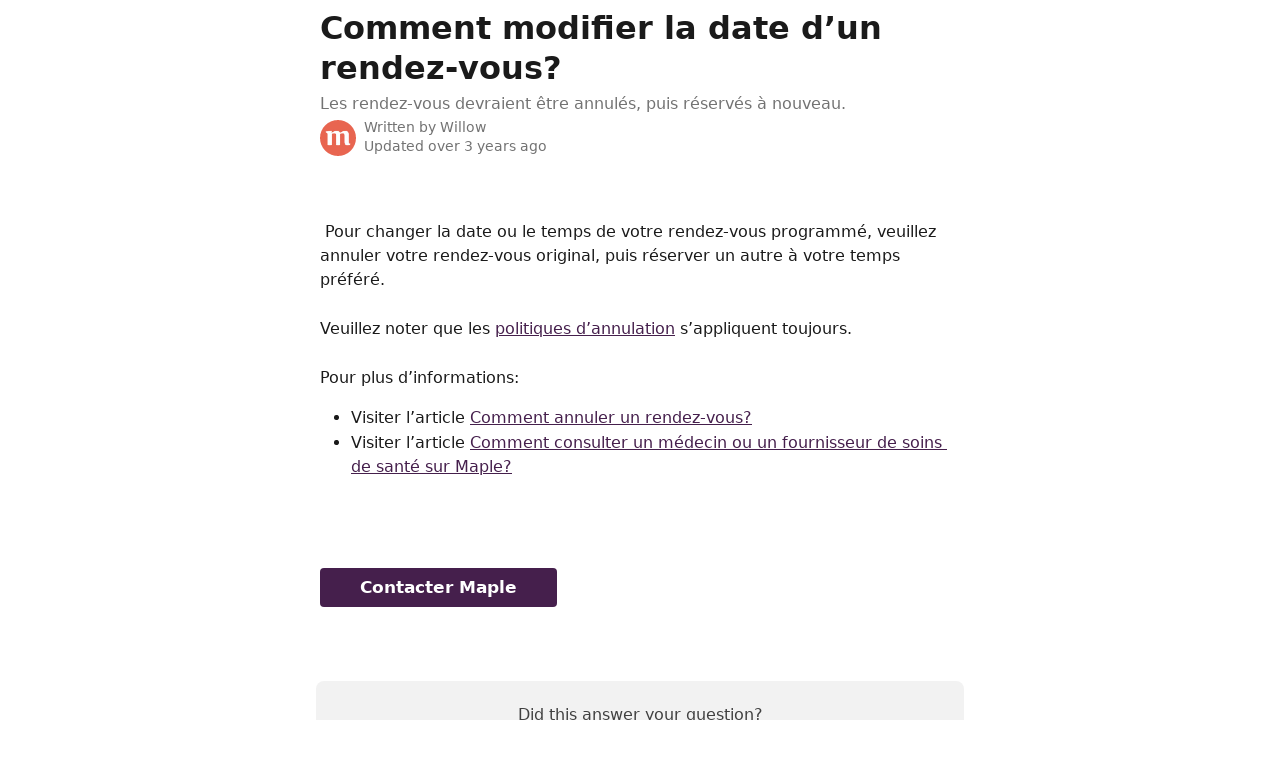

--- FILE ---
content_type: text/html; charset=utf-8
request_url: https://helpdesk.getmaple.ca/en/articles/6060759-comment-modifier-la-date-d-un-rendez-vous
body_size: 8450
content:
<!DOCTYPE html><html lang="en"><head><meta charSet="utf-8" data-next-head=""/><title data-next-head="">Comment modifier la date d’un rendez-vous? | Maple help desk</title><meta property="og:title" content="Comment modifier la date d’un rendez-vous? | Maple help desk" data-next-head=""/><meta name="twitter:title" content="Comment modifier la date d’un rendez-vous? | Maple help desk" data-next-head=""/><meta property="og:description" content="Les rendez-vous devraient être annulés, puis réservés à nouveau." data-next-head=""/><meta name="twitter:description" content="Les rendez-vous devraient être annulés, puis réservés à nouveau." data-next-head=""/><meta name="description" content="Les rendez-vous devraient être annulés, puis réservés à nouveau." data-next-head=""/><meta property="og:type" content="article" data-next-head=""/><meta name="robots" content="noindex, nofollow" data-next-head=""/><meta name="viewport" content="width=device-width, initial-scale=1" data-next-head=""/><link href="https://static.intercomassets.com/assets/educate/educate-favicon-64x64-at-2x-52016a3500a250d0b118c0a04ddd13b1a7364a27759483536dd1940bccdefc20.png" rel="icon" data-next-head=""/><link rel="canonical" href="https://helpdesk.getmaple.ca/en/articles/6060759-comment-modifier-la-date-d-un-rendez-vous" data-next-head=""/><link rel="alternate" href="https://helpdesk.getmaple.ca/en/articles/6060759-comment-modifier-la-date-d-un-rendez-vous" hrefLang="en" data-next-head=""/><link rel="alternate" href="https://helpdesk.getmaple.ca/en/articles/6060759-comment-modifier-la-date-d-un-rendez-vous" hrefLang="x-default" data-next-head=""/><link nonce="xaj8mAfW9fQJ7rs7mkeXBkJWEHccFtc8cLMhnEyQVXM=" rel="preload" href="https://static.intercomassets.com/_next/static/css/3141721a1e975790.css" as="style"/><link nonce="xaj8mAfW9fQJ7rs7mkeXBkJWEHccFtc8cLMhnEyQVXM=" rel="stylesheet" href="https://static.intercomassets.com/_next/static/css/3141721a1e975790.css" data-n-g=""/><noscript data-n-css="xaj8mAfW9fQJ7rs7mkeXBkJWEHccFtc8cLMhnEyQVXM="></noscript><script defer="" nonce="xaj8mAfW9fQJ7rs7mkeXBkJWEHccFtc8cLMhnEyQVXM=" nomodule="" src="https://static.intercomassets.com/_next/static/chunks/polyfills-42372ed130431b0a.js"></script><script defer="" src="https://static.intercomassets.com/_next/static/chunks/7506.a4d4b38169fb1abb.js" nonce="xaj8mAfW9fQJ7rs7mkeXBkJWEHccFtc8cLMhnEyQVXM="></script><script src="https://static.intercomassets.com/_next/static/chunks/webpack-bddfdcefc2f9fcc5.js" nonce="xaj8mAfW9fQJ7rs7mkeXBkJWEHccFtc8cLMhnEyQVXM=" defer=""></script><script src="https://static.intercomassets.com/_next/static/chunks/framework-1f1b8d38c1d86c61.js" nonce="xaj8mAfW9fQJ7rs7mkeXBkJWEHccFtc8cLMhnEyQVXM=" defer=""></script><script src="https://static.intercomassets.com/_next/static/chunks/main-867d51f9867933e7.js" nonce="xaj8mAfW9fQJ7rs7mkeXBkJWEHccFtc8cLMhnEyQVXM=" defer=""></script><script src="https://static.intercomassets.com/_next/static/chunks/pages/_app-48cb5066bcd6f6c7.js" nonce="xaj8mAfW9fQJ7rs7mkeXBkJWEHccFtc8cLMhnEyQVXM=" defer=""></script><script src="https://static.intercomassets.com/_next/static/chunks/d0502abb-aa607f45f5026044.js" nonce="xaj8mAfW9fQJ7rs7mkeXBkJWEHccFtc8cLMhnEyQVXM=" defer=""></script><script src="https://static.intercomassets.com/_next/static/chunks/6190-ef428f6633b5a03f.js" nonce="xaj8mAfW9fQJ7rs7mkeXBkJWEHccFtc8cLMhnEyQVXM=" defer=""></script><script src="https://static.intercomassets.com/_next/static/chunks/5729-6d79ddfe1353a77c.js" nonce="xaj8mAfW9fQJ7rs7mkeXBkJWEHccFtc8cLMhnEyQVXM=" defer=""></script><script src="https://static.intercomassets.com/_next/static/chunks/296-7834dcf3444315af.js" nonce="xaj8mAfW9fQJ7rs7mkeXBkJWEHccFtc8cLMhnEyQVXM=" defer=""></script><script src="https://static.intercomassets.com/_next/static/chunks/4835-9db7cd232aae5617.js" nonce="xaj8mAfW9fQJ7rs7mkeXBkJWEHccFtc8cLMhnEyQVXM=" defer=""></script><script src="https://static.intercomassets.com/_next/static/chunks/2735-8954effe331a5dbf.js" nonce="xaj8mAfW9fQJ7rs7mkeXBkJWEHccFtc8cLMhnEyQVXM=" defer=""></script><script src="https://static.intercomassets.com/_next/static/chunks/pages/%5BhelpCenterIdentifier%5D/%5Blocale%5D/articles/%5BarticleSlug%5D-cb17d809302ca462.js" nonce="xaj8mAfW9fQJ7rs7mkeXBkJWEHccFtc8cLMhnEyQVXM=" defer=""></script><script src="https://static.intercomassets.com/_next/static/owCM6oqJUAqxAIiAh7wdD/_buildManifest.js" nonce="xaj8mAfW9fQJ7rs7mkeXBkJWEHccFtc8cLMhnEyQVXM=" defer=""></script><script src="https://static.intercomassets.com/_next/static/owCM6oqJUAqxAIiAh7wdD/_ssgManifest.js" nonce="xaj8mAfW9fQJ7rs7mkeXBkJWEHccFtc8cLMhnEyQVXM=" defer=""></script><meta name="sentry-trace" content="30f1704f2c2879637e4c10c5d198c107-ba14f668ad7af108-0"/><meta name="baggage" content="sentry-environment=production,sentry-release=26d76f7c84b09204ce798b2e4a56b669913ab165,sentry-public_key=187f842308a64dea9f1f64d4b1b9c298,sentry-trace_id=30f1704f2c2879637e4c10c5d198c107,sentry-org_id=2129,sentry-sampled=false,sentry-sample_rand=0.18134778818109332,sentry-sample_rate=0"/><style id="__jsx-2534490055">:root{--body-bg: rgb(255, 255, 255);
--body-image: none;
--body-bg-rgb: 255, 255, 255;
--body-border: rgb(230, 230, 230);
--body-primary-color: #1a1a1a;
--body-secondary-color: #737373;
--body-reaction-bg: rgb(242, 242, 242);
--body-reaction-text-color: rgb(64, 64, 64);
--body-toc-active-border: #737373;
--body-toc-inactive-border: #f2f2f2;
--body-toc-inactive-color: #737373;
--body-toc-active-font-weight: 400;
--body-table-border: rgb(204, 204, 204);
--body-color: hsl(0, 0%, 0%);
--footer-bg: rgb(255, 255, 255);
--footer-image: none;
--footer-border: rgb(230, 230, 230);
--footer-color: hsl(211, 10%, 61%);
--header-bg: rgb(68, 31, 75);
--header-image: none;
--header-color: hsl(0, 0%, 100%);
--collection-card-bg: rgb(255, 255, 255);
--collection-card-image: none;
--collection-card-color: hsl(290, 42%, 21%);
--card-bg: rgb(255, 255, 255);
--card-border-color: rgb(230, 230, 230);
--card-border-inner-radius: 6px;
--card-border-radius: 8px;
--card-shadow: 0 1px 2px 0 rgb(0 0 0 / 0.05);
--search-bar-border-radius: 10px;
--search-bar-width: 100%;
--ticket-blue-bg-color: #dce1f9;
--ticket-blue-text-color: #334bfa;
--ticket-green-bg-color: #d7efdc;
--ticket-green-text-color: #0f7134;
--ticket-orange-bg-color: #ffebdb;
--ticket-orange-text-color: #b24d00;
--ticket-red-bg-color: #ffdbdb;
--ticket-red-text-color: #df2020;
--header-height: 245px;
--header-subheader-background-color: #000000;
--header-subheader-font-color: #FFFFFF;
--content-block-bg: rgb(255, 255, 255);
--content-block-image: none;
--content-block-color: hsl(0, 0%, 10%);
--content-block-button-bg: rgb(51, 75, 250);
--content-block-button-image: none;
--content-block-button-color: hsl(0, 0%, 100%);
--content-block-button-radius: 6px;
--primary-color: hsl(290, 42%, 21%);
--primary-color-alpha-10: hsla(290, 42%, 21%, 0.1);
--primary-color-alpha-60: hsla(290, 42%, 21%, 0.6);
--text-on-primary-color: #ffffff}</style><style id="__jsx-1611979459">:root{--font-family-primary: system-ui, "Segoe UI", "Roboto", "Helvetica", "Arial", sans-serif, "Apple Color Emoji", "Segoe UI Emoji", "Segoe UI Symbol"}</style><style id="__jsx-2466147061">:root{--font-family-secondary: system-ui, "Segoe UI", "Roboto", "Helvetica", "Arial", sans-serif, "Apple Color Emoji", "Segoe UI Emoji", "Segoe UI Symbol"}</style><style id="__jsx-4bed0c08ce36899e">.article_body a:not(.intercom-h2b-button){color:var(--primary-color)}article a.intercom-h2b-button{background-color:var(--primary-color);border:0}.zendesk-article table{overflow-x:scroll!important;display:block!important;height:auto!important}.intercom-interblocks-unordered-nested-list ul,.intercom-interblocks-ordered-nested-list ol{margin-top:16px;margin-bottom:16px}.intercom-interblocks-unordered-nested-list ul .intercom-interblocks-unordered-nested-list ul,.intercom-interblocks-unordered-nested-list ul .intercom-interblocks-ordered-nested-list ol,.intercom-interblocks-ordered-nested-list ol .intercom-interblocks-ordered-nested-list ol,.intercom-interblocks-ordered-nested-list ol .intercom-interblocks-unordered-nested-list ul{margin-top:0;margin-bottom:0}.intercom-interblocks-image a:focus{outline-offset:3px}</style></head><body><div id="__next"><div dir="ltr" class="h-full w-full"><a href="#main-content" class="sr-only font-bold text-header-color focus:not-sr-only focus:absolute focus:left-4 focus:top-4 focus:z-50" aria-roledescription="Link, Press control-option-right-arrow to exit">Skip to main content</a><main class="body__headerless"><div class="z-1 flex shrink-0 grow basis-auto justify-center px-5 sm:px-10"><section data-testid="main-content" id="main-content" class="max-w-full w-240"><section data-testid="article-section" class="section section__article"><div class="justify-center flex"><div class="relative z-3 w-full lg:max-w-160 mt-2"><div class=""><div class="article intercom-force-break"><div class="mb-10 max-lg:mb-6"><div class="flex flex-col gap-4"><div class="flex flex-col"><h1 class="mb-1 font-primary text-2xl font-bold leading-10 text-body-primary-color">Comment modifier la date d’un rendez-vous?</h1><div class="text-md font-normal leading-normal text-body-secondary-color"><p>Les rendez-vous devraient être annulés, puis réservés à nouveau.</p></div></div><div class="avatar"><div class="avatar__photo"><img width="24" height="24" src="https://static.intercomassets.com/avatars/4623809/square_128/Logo_peach_M-1731436806.jpg" alt="Willow avatar" class="inline-flex items-center justify-center rounded-full bg-primary text-lg font-bold leading-6 text-primary-text shadow-solid-2 shadow-body-bg [&amp;:nth-child(n+2)]:hidden lg:[&amp;:nth-child(n+2)]:inline-flex h-8 w-8 sm:h-9 sm:w-9"/></div><div class="avatar__info -mt-0.5 text-base"><span class="text-body-secondary-color"><div>Written by <span>Willow</span></div> <!-- -->Updated over 3 years ago</span></div></div></div></div><div class="jsx-4bed0c08ce36899e "><div class="jsx-4bed0c08ce36899e article_body"><article class="jsx-4bed0c08ce36899e "><div class="intercom-interblocks-paragraph no-margin intercom-interblocks-align-left"><p> </p></div><div class="intercom-interblocks-paragraph no-margin intercom-interblocks-align-left"><p> Pour changer la date ou le temps de votre rendez-vous programmé, veuillez annuler votre rendez-vous original, puis réserver un autre à votre temps préféré. </p></div><div class="intercom-interblocks-paragraph no-margin intercom-interblocks-align-left"><p> </p></div><div class="intercom-interblocks-paragraph no-margin intercom-interblocks-align-left"><p>Veuillez noter que les <a href="https://helpdesk.getmaple.ca/en/articles/5577408-politique-d-annulation">politiques d’annulation</a> s’appliquent toujours. </p></div><div class="intercom-interblocks-paragraph no-margin intercom-interblocks-align-left"><p> </p></div><div class="intercom-interblocks-paragraph no-margin intercom-interblocks-align-left"><p>Pour plus d’informations:</p></div><div class="intercom-interblocks-unordered-nested-list"><ul><li><div class="intercom-interblocks-paragraph no-margin intercom-interblocks-align-left"><p>Visiter l’article <a href="https://docs.google.com/document/d/1okR29zyVPsqDhAllj_crQBrPVHit2xtqZfpEb_fwbGw/edit#" rel="nofollow noopener noreferrer" target="_blank">Comment annuler un rendez-vous?</a></p></div></li><li><div class="intercom-interblocks-paragraph no-margin intercom-interblocks-align-left"><p>Visiter l’article <a href="https://helpdesk.getmaple.ca/en/articles/3528366-how-do-i-see-a-doctor-or-healthcare-provider-on-maple">Comment consulter un médecin ou un fournisseur de soins de santé sur Maple?</a></p></div></li></ul></div><div class="intercom-interblocks-paragraph no-margin intercom-interblocks-align-left"><p> </p></div><div class="intercom-interblocks-paragraph no-margin intercom-interblocks-align-left"><p> </p></div><div class="intercom-interblocks-paragraph no-margin intercom-interblocks-align-left"><p> </p></div><div class="intercom-interblocks-button intercom-interblocks-align-left"><a href="https://www.getmaple.ca/fr/nous-joindre/" target="_blank" rel="noreferrer nofollow noopener" class="intercom-h2b-button">Contacter Maple</a></div><div class="intercom-interblocks-paragraph no-margin intercom-interblocks-align-left"><p> </p></div></article></div></div></div></div><div class="intercom-reaction-picker -mb-4 -ml-4 -mr-4 mt-6 rounded-card sm:-mb-2 sm:-ml-1 sm:-mr-1 sm:mt-8" role="group" aria-label="feedback form"><div class="intercom-reaction-prompt">Did this answer your question?</div><div class="intercom-reactions-container"><button class="intercom-reaction" aria-label="Disappointed Reaction" tabindex="0" data-reaction-text="disappointed" aria-pressed="false"><span title="Disappointed">😞</span></button><button class="intercom-reaction" aria-label="Neutral Reaction" tabindex="0" data-reaction-text="neutral" aria-pressed="false"><span title="Neutral">😐</span></button><button class="intercom-reaction" aria-label="Smiley Reaction" tabindex="0" data-reaction-text="smiley" aria-pressed="false"><span title="Smiley">😃</span></button></div></div></div></div></section></section></div></main></div></div><script id="__NEXT_DATA__" type="application/json" nonce="xaj8mAfW9fQJ7rs7mkeXBkJWEHccFtc8cLMhnEyQVXM=">{"props":{"pageProps":{"app":{"id":"ijcp4069","messengerUrl":"https://widget.intercom.io/widget/ijcp4069","name":"Maple","poweredByIntercomUrl":"https://www.intercom.com/intercom-link?company=Maple\u0026solution=customer-support\u0026utm_campaign=intercom-link\u0026utm_content=We+run+on+Intercom\u0026utm_medium=help-center\u0026utm_referrer=https%3A%2F%2Fhelpdesk.getmaple.ca%2Fen%2Farticles%2F6060759-comment-modifier-la-date-d-un-rendez-vous\u0026utm_source=desktop-web","features":{"consentBannerBeta":false,"customNotFoundErrorMessage":false,"disableFontPreloading":false,"disableNoMarginClassTransformation":false,"finOnHelpCenter":false,"hideIconsWithBackgroundImages":false,"messengerCustomFonts":false}},"helpCenterSite":{"customDomain":"helpdesk.getmaple.ca","defaultLocale":"en","disableBranding":true,"externalLoginName":"https://app.getmaple.ca/login","externalLoginUrl":"https://app.getmaple.ca/login","footerContactDetails":null,"footerLinks":{"custom":[],"socialLinks":[],"linkGroups":[]},"headerLinks":[],"homeCollectionCols":1,"googleAnalyticsTrackingId":"UA-70636700-3","googleTagManagerId":null,"pathPrefixForCustomDomain":null,"seoIndexingEnabled":true,"helpCenterId":190320,"url":"https://helpdesk.getmaple.ca","customizedFooterTextContent":null,"consentBannerConfig":null,"canInjectCustomScripts":false,"scriptSection":1,"customScriptFilesExist":false},"localeLinks":[{"id":"en","absoluteUrl":"https://helpdesk.getmaple.ca/en/articles/6060759-comment-modifier-la-date-d-un-rendez-vous","available":true,"name":"English","selected":true,"url":"/en/articles/6060759-comment-modifier-la-date-d-un-rendez-vous"},{"id":"fr","absoluteUrl":"https://helpdesk.getmaple.ca/fr/articles/6060759","available":false,"name":"Français","selected":false,"url":"/fr/articles/6060759"}],"requestContext":{"articleSource":null,"academy":false,"canonicalUrl":"https://helpdesk.getmaple.ca/en/articles/6060759-comment-modifier-la-date-d-un-rendez-vous","headerless":false,"isDefaultDomainRequest":false,"nonce":"xaj8mAfW9fQJ7rs7mkeXBkJWEHccFtc8cLMhnEyQVXM=","rootUrl":"/en/","sheetUserCipher":null,"type":"help-center"},"theme":{"color":"441F4B","siteName":"Maple help desk","headline":"","headerFontColor":"FFFFFF","logo":"https://downloads.intercomcdn.com/i/o/13599/e83e596c137201bb7d76a808/logo-blog-white%402x.png","logoHeight":"70","header":null,"favicon":"https://static.intercomassets.com/assets/educate/educate-favicon-64x64-at-2x-52016a3500a250d0b118c0a04ddd13b1a7364a27759483536dd1940bccdefc20.png","locale":"en","homeUrl":"https://www.getmaple.ca","social":null,"urlPrefixForDefaultDomain":"https://intercom.help/maple-8bce782172a8","customDomain":"helpdesk.getmaple.ca","customDomainUsesSsl":true,"customizationOptions":{"customizationType":1,"header":{"backgroundColor":"#441F4B","fontColor":"#FFFFFF","fadeToEdge":false,"backgroundGradient":null,"backgroundImageId":null,"backgroundImageUrl":null},"body":{"backgroundColor":"#ffffff","fontColor":null,"fadeToEdge":null,"backgroundGradient":null,"backgroundImageId":null},"footer":{"backgroundColor":"#ffffff","fontColor":"#909aa5","fadeToEdge":null,"backgroundGradient":null,"backgroundImageId":null,"showRichTextField":null},"layout":{"homePage":{"blocks":[{"type":"tickets-portal-link","enabled":false},{"type":"collection-list","columns":1,"template":0},{"type":"article-list","columns":2,"enabled":false,"localizedContent":[{"title":"","locale":"en","links":[{"articleId":"empty_article_slot","type":"article-link"},{"articleId":"empty_article_slot","type":"article-link"},{"articleId":"empty_article_slot","type":"article-link"},{"articleId":"empty_article_slot","type":"article-link"},{"articleId":"empty_article_slot","type":"article-link"},{"articleId":"empty_article_slot","type":"article-link"}]},{"title":"","locale":"fr","links":[{"articleId":"empty_article_slot","type":"article-link"},{"articleId":"empty_article_slot","type":"article-link"},{"articleId":"empty_article_slot","type":"article-link"},{"articleId":"empty_article_slot","type":"article-link"},{"articleId":"empty_article_slot","type":"article-link"},{"articleId":"empty_article_slot","type":"article-link"}]}]},{"type":"content-block","enabled":false,"columns":1}]},"collectionsPage":{"showArticleDescriptions":true},"articlePage":{},"searchPage":{}},"collectionCard":{"global":{"backgroundColor":null,"fontColor":"441F4B","fadeToEdge":null,"backgroundGradient":null,"backgroundImageId":null,"showIcons":true,"backgroundImageUrl":null},"collections":[]},"global":{"font":{"customFontFaces":[],"primary":null,"secondary":null},"componentStyle":{"card":{"type":"bordered","borderRadius":8}},"namedComponents":{"header":{"subheader":{"enabled":false,"style":{"backgroundColor":"#000000","fontColor":"#FFFFFF"}},"style":{"height":"245px","align":"start","justify":"end"}},"searchBar":{"style":{"width":"100%","borderRadius":10}},"footer":{"type":0}},"brand":{"colors":[],"websiteUrl":""}},"contentBlock":{"blockStyle":{"backgroundColor":"#ffffff","fontColor":"#1a1a1a","fadeToEdge":null,"backgroundGradient":null,"backgroundImageId":null,"backgroundImageUrl":null},"buttonOptions":{"backgroundColor":"#334BFA","fontColor":"#ffffff","borderRadius":6},"isFullWidth":false}},"helpCenterName":"Patient help desk","footerLogo":"https://downloads.intercomcdn.com/i/o/13599/e83e596c137201bb7d76a808/logo-blog-white%402x.png","footerLogoHeight":"70","localisedInformation":{"contentBlock":{"locale":"en","title":"Content section title","withButton":false,"description":"","buttonTitle":"Button title","buttonUrl":""}}},"user":{"userId":"f1bfe609-d023-48fd-81e1-a153689005e3","role":"visitor_role","country_code":null},"articleContent":{"articleId":"6060759","author":{"avatar":"https://static.intercomassets.com/avatars/4623809/square_128/Logo_peach_M-1731436806.jpg","name":"Willow","first_name":"Willow","avatar_shape":"circle"},"blocks":[{"type":"paragraph","text":" ","class":"no-margin"},{"type":"paragraph","text":" Pour changer la date ou le temps de votre rendez-vous programmé, veuillez annuler votre rendez-vous original, puis réserver un autre à votre temps préféré. ","class":"no-margin"},{"type":"paragraph","text":" ","class":"no-margin"},{"type":"paragraph","text":"Veuillez noter que les \u003ca href=\"https://helpdesk.getmaple.ca/en/articles/5577408-politique-d-annulation\"\u003epolitiques d’annulation\u003c/a\u003e s’appliquent toujours. ","class":"no-margin"},{"type":"paragraph","text":" ","class":"no-margin"},{"type":"paragraph","text":"Pour plus d’informations:","class":"no-margin"},{"type":"unorderedNestedList","text":"- Visiter l’article \u003ca href=\"https://docs.google.com/document/d/1okR29zyVPsqDhAllj_crQBrPVHit2xtqZfpEb_fwbGw/edit#\" rel=\"nofollow noopener noreferrer\" target=\"_blank\"\u003eComment annuler un rendez-vous?\u003c/a\u003e\n- Visiter l’article \u003ca href=\"https://helpdesk.getmaple.ca/en/articles/3528366-how-do-i-see-a-doctor-or-healthcare-provider-on-maple\"\u003eComment consulter un médecin ou un fournisseur de soins de santé sur Maple?\u003c/a\u003e","items":[{"content":[{"type":"paragraph","text":"Visiter l’article \u003ca href=\"https://docs.google.com/document/d/1okR29zyVPsqDhAllj_crQBrPVHit2xtqZfpEb_fwbGw/edit#\" rel=\"nofollow noopener noreferrer\" target=\"_blank\"\u003eComment annuler un rendez-vous?\u003c/a\u003e","class":"no-margin"}]},{"content":[{"type":"paragraph","text":"Visiter l’article \u003ca href=\"https://helpdesk.getmaple.ca/en/articles/3528366-how-do-i-see-a-doctor-or-healthcare-provider-on-maple\"\u003eComment consulter un médecin ou un fournisseur de soins de santé sur Maple?\u003c/a\u003e","class":"no-margin"}]}]},{"type":"paragraph","text":" ","class":"no-margin"},{"type":"paragraph","text":" ","class":"no-margin"},{"type":"paragraph","text":" ","class":"no-margin"},{"type":"button","text":"Contacter Maple","linkUrl":"https://www.getmaple.ca/fr/nous-joindre/","buttonStyle":"solid"},{"type":"paragraph","text":" ","class":"no-margin"}],"collectionId":null,"description":"Les rendez-vous devraient être annulés, puis réservés à nouveau.","id":"5733010","lastUpdated":"Updated over 3 years ago","relatedArticles":null,"targetUserType":"everyone","title":"Comment modifier la date d’un rendez-vous?","showTableOfContents":true,"synced":false,"isStandaloneApp":false},"breadcrumbs":[],"selectedReaction":null,"showReactions":true,"themeCSSCustomProperties":{"--body-bg":"rgb(255, 255, 255)","--body-image":"none","--body-bg-rgb":"255, 255, 255","--body-border":"rgb(230, 230, 230)","--body-primary-color":"#1a1a1a","--body-secondary-color":"#737373","--body-reaction-bg":"rgb(242, 242, 242)","--body-reaction-text-color":"rgb(64, 64, 64)","--body-toc-active-border":"#737373","--body-toc-inactive-border":"#f2f2f2","--body-toc-inactive-color":"#737373","--body-toc-active-font-weight":400,"--body-table-border":"rgb(204, 204, 204)","--body-color":"hsl(0, 0%, 0%)","--footer-bg":"rgb(255, 255, 255)","--footer-image":"none","--footer-border":"rgb(230, 230, 230)","--footer-color":"hsl(211, 10%, 61%)","--header-bg":"rgb(68, 31, 75)","--header-image":"none","--header-color":"hsl(0, 0%, 100%)","--collection-card-bg":"rgb(255, 255, 255)","--collection-card-image":"none","--collection-card-color":"hsl(290, 42%, 21%)","--card-bg":"rgb(255, 255, 255)","--card-border-color":"rgb(230, 230, 230)","--card-border-inner-radius":"6px","--card-border-radius":"8px","--card-shadow":"0 1px 2px 0 rgb(0 0 0 / 0.05)","--search-bar-border-radius":"10px","--search-bar-width":"100%","--ticket-blue-bg-color":"#dce1f9","--ticket-blue-text-color":"#334bfa","--ticket-green-bg-color":"#d7efdc","--ticket-green-text-color":"#0f7134","--ticket-orange-bg-color":"#ffebdb","--ticket-orange-text-color":"#b24d00","--ticket-red-bg-color":"#ffdbdb","--ticket-red-text-color":"#df2020","--header-height":"245px","--header-subheader-background-color":"#000000","--header-subheader-font-color":"#FFFFFF","--content-block-bg":"rgb(255, 255, 255)","--content-block-image":"none","--content-block-color":"hsl(0, 0%, 10%)","--content-block-button-bg":"rgb(51, 75, 250)","--content-block-button-image":"none","--content-block-button-color":"hsl(0, 0%, 100%)","--content-block-button-radius":"6px","--primary-color":"hsl(290, 42%, 21%)","--primary-color-alpha-10":"hsla(290, 42%, 21%, 0.1)","--primary-color-alpha-60":"hsla(290, 42%, 21%, 0.6)","--text-on-primary-color":"#ffffff"},"intl":{"defaultLocale":"en","locale":"en","messages":{"layout.skip_to_main_content":"Skip to main content","layout.skip_to_main_content_exit":"Link, Press control-option-right-arrow to exit","article.attachment_icon":"Attachment icon","article.related_articles":"Related Articles","article.written_by":"Written by \u003cb\u003e{author}\u003c/b\u003e","article.table_of_contents":"Table of contents","breadcrumb.all_collections":"All Collections","breadcrumb.aria_label":"Breadcrumb","collection.article_count.one":"{count} article","collection.article_count.other":"{count} articles","collection.articles_heading":"Articles","collection.sections_heading":"Collections","collection.written_by.one":"Written by \u003cb\u003e{author}\u003c/b\u003e","collection.written_by.two":"Written by \u003cb\u003e{author1}\u003c/b\u003e and \u003cb\u003e{author2}\u003c/b\u003e","collection.written_by.three":"Written by \u003cb\u003e{author1}\u003c/b\u003e, \u003cb\u003e{author2}\u003c/b\u003e and \u003cb\u003e{author3}\u003c/b\u003e","collection.written_by.four":"Written by \u003cb\u003e{author1}\u003c/b\u003e, \u003cb\u003e{author2}\u003c/b\u003e, \u003cb\u003e{author3}\u003c/b\u003e and 1 other","collection.written_by.other":"Written by \u003cb\u003e{author1}\u003c/b\u003e, \u003cb\u003e{author2}\u003c/b\u003e, \u003cb\u003e{author3}\u003c/b\u003e and {count} others","collection.by.one":"By {author}","collection.by.two":"By {author1} and 1 other","collection.by.other":"By {author1} and {count} others","collection.by.count_one":"1 author","collection.by.count_plural":"{count} authors","community_banner.tip":"Tip","community_banner.label":"\u003cb\u003eNeed more help?\u003c/b\u003e Get support from our {link}","community_banner.link_label":"Community Forum","community_banner.description":"Find answers and get help from Intercom Support and Community Experts","header.headline":"Advice and answers from the {appName} Team","header.menu.open":"Open menu","header.menu.close":"Close menu","locale_picker.aria_label":"Change language","not_authorized.cta":"You can try sending us a message or logging in at {link}","not_found.title":"Uh oh. That page doesn’t exist.","not_found.not_authorized":"Unable to load this article, you may need to sign in first","not_found.try_searching":"Try searching for your answer or just send us a message.","tickets_portal_bad_request.title":"No access to tickets portal","tickets_portal_bad_request.learn_more":"Learn more","tickets_portal_bad_request.send_a_message":"Please contact your admin.","no_articles.title":"Empty Help Center","no_articles.no_articles":"This Help Center doesn't have any articles or collections yet.","preview.invalid_preview":"There is no preview available for {previewType}","reaction_picker.did_this_answer_your_question":"Did this answer your question?","reaction_picker.feedback_form_label":"feedback form","reaction_picker.reaction.disappointed.title":"Disappointed","reaction_picker.reaction.disappointed.aria_label":"Disappointed Reaction","reaction_picker.reaction.neutral.title":"Neutral","reaction_picker.reaction.neutral.aria_label":"Neutral Reaction","reaction_picker.reaction.smiley.title":"Smiley","reaction_picker.reaction.smiley.aria_label":"Smiley Reaction","search.box_placeholder_fin":"Ask a question","search.box_placeholder":"Search for articles...","search.clear_search":"Clear search query","search.fin_card_ask_text":"Ask","search.fin_loading_title_1":"Thinking...","search.fin_loading_title_2":"Searching through sources...","search.fin_loading_title_3":"Analyzing...","search.fin_card_description":"Find the answer with Fin AI","search.fin_empty_state":"Sorry, Fin AI wasn't able to answer your question. Try rephrasing it or asking something different","search.no_results":"We couldn't find any articles for:","search.number_of_results":"{count} search results found","search.submit_btn":"Search for articles","search.successful":"Search results for:","footer.powered_by":"We run on Intercom","footer.privacy.choice":"Your Privacy Choices","footer.social.facebook":"Facebook","footer.social.linkedin":"LinkedIn","footer.social.twitter":"Twitter","tickets.title":"Tickets","tickets.company_selector_option":"{companyName}’s tickets","tickets.all_states":"All states","tickets.filters.company_tickets":"All tickets","tickets.filters.my_tickets":"Created by me","tickets.filters.all":"All","tickets.no_tickets_found":"No tickets found","tickets.empty-state.generic.title":"No tickets found","tickets.empty-state.generic.description":"Try using different keywords or filters.","tickets.empty-state.empty-own-tickets.title":"No tickets created by you","tickets.empty-state.empty-own-tickets.description":"Tickets submitted through the messenger or by a support agent in your conversation will appear here.","tickets.empty-state.empty-q.description":"Try using different keywords or checking for typos.","tickets.navigation.home":"Home","tickets.navigation.tickets_portal":"Tickets portal","tickets.navigation.ticket_details":"Ticket #{ticketId}","tickets.view_conversation":"View conversation","tickets.send_message":"Send us a message","tickets.continue_conversation":"Continue the conversation","tickets.avatar_image.image_alt":"{firstName}’s avatar","tickets.fields.id":"Ticket ID","tickets.fields.type":"Ticket type","tickets.fields.title":"Title","tickets.fields.description":"Description","tickets.fields.created_by":"Created by","tickets.fields.email_for_notification":"You will be notified here and by email","tickets.fields.created_at":"Created on","tickets.fields.sorting_updated_at":"Last Updated","tickets.fields.state":"Ticket state","tickets.fields.assignee":"Assignee","tickets.link-block.title":"Tickets portal.","tickets.link-block.description":"Track the progress of all tickets related to your company.","tickets.states.submitted":"Submitted","tickets.states.in_progress":"In progress","tickets.states.waiting_on_customer":"Waiting on you","tickets.states.resolved":"Resolved","tickets.states.description.unassigned.submitted":"We will pick this up soon","tickets.states.description.assigned.submitted":"{assigneeName} will pick this up soon","tickets.states.description.unassigned.in_progress":"We are working on this!","tickets.states.description.assigned.in_progress":"{assigneeName} is working on this!","tickets.states.description.unassigned.waiting_on_customer":"We need more information from you","tickets.states.description.assigned.waiting_on_customer":"{assigneeName} needs more information from you","tickets.states.description.unassigned.resolved":"We have completed your ticket","tickets.states.description.assigned.resolved":"{assigneeName} has completed your ticket","tickets.attributes.boolean.true":"Yes","tickets.attributes.boolean.false":"No","tickets.filter_any":"\u003cb\u003e{name}\u003c/b\u003e is any","tickets.filter_single":"\u003cb\u003e{name}\u003c/b\u003e is {value}","tickets.filter_multiple":"\u003cb\u003e{name}\u003c/b\u003e is one of {count}","tickets.no_options_found":"No options found","tickets.filters.any_option":"Any","tickets.filters.state":"State","tickets.filters.type":"Type","tickets.filters.created_by":"Created by","tickets.filters.assigned_to":"Assigned to","tickets.filters.created_on":"Created on","tickets.filters.updated_on":"Updated on","tickets.filters.date_range.today":"Today","tickets.filters.date_range.yesterday":"Yesterday","tickets.filters.date_range.last_week":"Last week","tickets.filters.date_range.last_30_days":"Last 30 days","tickets.filters.date_range.last_90_days":"Last 90 days","tickets.filters.date_range.custom":"Custom","tickets.filters.date_range.apply_custom_range":"Apply","tickets.filters.date_range.custom_range.start_date":"From","tickets.filters.date_range.custom_range.end_date":"To","tickets.filters.clear_filters":"Clear filters","cookie_banner.default_text":"This site uses cookies and similar technologies (\"cookies\") as strictly necessary for site operation. We and our partners also would like to set additional cookies to enable site performance analytics, functionality, advertising and social media features. See our {cookiePolicyLink} for details. You can change your cookie preferences in our Cookie Settings.","cookie_banner.gdpr_text":"This site uses cookies and similar technologies (\"cookies\") as strictly necessary for site operation. We and our partners also would like to set additional cookies to enable site performance analytics, functionality, advertising and social media features. See our {cookiePolicyLink} for details. You can change your cookie preferences in our Cookie Settings.","cookie_banner.ccpa_text":"This site employs cookies and other technologies that we and our third party vendors use to monitor and record personal information about you and your interactions with the site (including content viewed, cursor movements, screen recordings, and chat contents) for the purposes described in our Cookie Policy. By continuing to visit our site, you agree to our {websiteTermsLink}, {privacyPolicyLink} and {cookiePolicyLink}.","cookie_banner.simple_text":"We use cookies to make our site work and also for analytics and advertising purposes. You can enable or disable optional cookies as desired. See our {cookiePolicyLink} for more details.","cookie_banner.cookie_policy":"Cookie Policy","cookie_banner.website_terms":"Website Terms of Use","cookie_banner.privacy_policy":"Privacy Policy","cookie_banner.accept_all":"Accept All","cookie_banner.accept":"Accept","cookie_banner.reject_all":"Reject All","cookie_banner.manage_cookies":"Manage Cookies","cookie_banner.close":"Close banner","cookie_settings.close":"Close","cookie_settings.title":"Cookie Settings","cookie_settings.description":"We use cookies to enhance your experience. You can customize your cookie preferences below. See our {cookiePolicyLink} for more details.","cookie_settings.ccpa_title":"Your Privacy Choices","cookie_settings.ccpa_description":"You have the right to opt out of the sale of your personal information. See our {cookiePolicyLink} for more details about how we use your data.","cookie_settings.save_preferences":"Save Preferences","cookie_categories.necessary.name":"Strictly Necessary Cookies","cookie_categories.necessary.description":"These cookies are necessary for the website to function and cannot be switched off in our systems.","cookie_categories.functional.name":"Functional Cookies","cookie_categories.functional.description":"These cookies enable the website to provide enhanced functionality and personalisation. They may be set by us or by third party providers whose services we have added to our pages. If you do not allow these cookies then some or all of these services may not function properly.","cookie_categories.performance.name":"Performance Cookies","cookie_categories.performance.description":"These cookies allow us to count visits and traffic sources so we can measure and improve the performance of our site. They help us to know which pages are the most and least popular and see how visitors move around the site.","cookie_categories.advertisement.name":"Advertising and Social Media Cookies","cookie_categories.advertisement.description":"Advertising cookies are set by our advertising partners to collect information about your use of the site, our communications, and other online services over time and with different browsers and devices. They use this information to show you ads online that they think will interest you and measure the ads' performance. Social media cookies are set by social media platforms to enable you to share content on those platforms, and are capable of tracking information about your activity across other online services for use as described in their privacy policies.","cookie_consent.site_access_blocked":"Site access blocked until cookie consent"}},"_sentryTraceData":"30f1704f2c2879637e4c10c5d198c107-f466e483925fc364-0","_sentryBaggage":"sentry-environment=production,sentry-release=26d76f7c84b09204ce798b2e4a56b669913ab165,sentry-public_key=187f842308a64dea9f1f64d4b1b9c298,sentry-trace_id=30f1704f2c2879637e4c10c5d198c107,sentry-org_id=2129,sentry-sampled=false,sentry-sample_rand=0.18134778818109332,sentry-sample_rate=0"},"__N_SSP":true},"page":"/[helpCenterIdentifier]/[locale]/articles/[articleSlug]","query":{"helpCenterIdentifier":"maple-8bce782172a8","locale":"en","articleSlug":"6060759-comment-modifier-la-date-d-un-rendez-vous"},"buildId":"owCM6oqJUAqxAIiAh7wdD","assetPrefix":"https://static.intercomassets.com","isFallback":false,"isExperimentalCompile":false,"dynamicIds":[47506],"gssp":true,"scriptLoader":[]}</script></body></html>